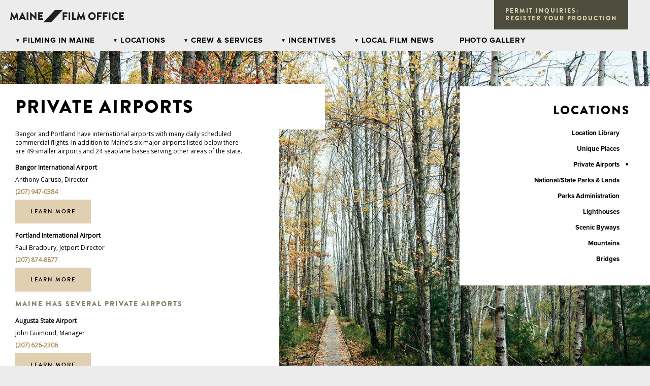

--- FILE ---
content_type: text/html; charset=UTF-8
request_url: https://filminmaine.com/private-airports/
body_size: 10396
content:

<!DOCTYPE html>
<html lang="en-US">
<head>
<meta charset="UTF-8" />
    <meta name="viewport" content="width=device-width">
<!--    <meta name="viewport" content="initial-scale=1.0">-->

<link rel="stylesheet" type="text/css" href="https://filminmaine.com/wp-content/themes/filminmaine/style.css" />
<!--<link rel="stylesheet" type="text/css" href="themes/blankslate/css/styles.css" />-->
    <link href='https://fonts.googleapis.com/css?family=Open+Sans:400,300' rel='stylesheet' type='text/css'>
    <script src="https://use.typekit.net/wbp6tiz.js"></script>
    <script>try{Typekit.load({ async: true });}catch(e){}</script>

    

    
		<!-- All in One SEO 4.1.7 -->
		<title>Private Airports | Maine Film</title>
		<meta name="description" content="Bangor and Portland have international airports with many daily scheduled commercial flights. In addition to Maine&#039;s six major airports listed below there are 49 smaller airports and 24 seaplane bases serving other areas of the state. BANGOR INTERNATIONAL AIRPORTAnthony Caruso, Director(207) 947-0384www.flybangor.com PORTLAND INTERNATIONAL JETPORTPaul Bradbury, Jetport Director(207) 874-8877www.portlandjetport.org Maine has several private airports Augusta" />
		<meta name="robots" content="max-image-preview:large" />
		<link rel="canonical" href="https://filminmaine.com/private-airports/" />
		<meta name="google" content="nositelinkssearchbox" />
		<script type="application/ld+json" class="aioseo-schema">
			{"@context":"https:\/\/schema.org","@graph":[{"@type":"WebSite","@id":"https:\/\/filminmaine.com\/#website","url":"https:\/\/filminmaine.com\/","name":"Maine Film","inLanguage":"en-US","publisher":{"@id":"https:\/\/filminmaine.com\/#organization"}},{"@type":"Organization","@id":"https:\/\/filminmaine.com\/#organization","name":"Maine Film","url":"https:\/\/filminmaine.com\/"},{"@type":"BreadcrumbList","@id":"https:\/\/filminmaine.com\/private-airports\/#breadcrumblist","itemListElement":[{"@type":"ListItem","@id":"https:\/\/filminmaine.com\/#listItem","position":1,"item":{"@type":"WebPage","@id":"https:\/\/filminmaine.com\/","name":"Home","description":"Welcome to the official site of Maine Film Office, your one-stop resource for television, film and media production across the state of Maine.","url":"https:\/\/filminmaine.com\/"},"nextItem":"https:\/\/filminmaine.com\/private-airports\/#listItem"},{"@type":"ListItem","@id":"https:\/\/filminmaine.com\/private-airports\/#listItem","position":2,"item":{"@type":"WebPage","@id":"https:\/\/filminmaine.com\/private-airports\/","name":"Private Airports","description":"Bangor and Portland have international airports with many daily scheduled commercial flights. In addition to Maine's six major airports listed below there are 49 smaller airports and 24 seaplane bases serving other areas of the state. BANGOR INTERNATIONAL AIRPORTAnthony Caruso, Director(207) 947-0384www.flybangor.com PORTLAND INTERNATIONAL JETPORTPaul Bradbury, Jetport Director(207) 874-8877www.portlandjetport.org Maine has several private airports Augusta","url":"https:\/\/filminmaine.com\/private-airports\/"},"previousItem":"https:\/\/filminmaine.com\/#listItem"}]},{"@type":"WebPage","@id":"https:\/\/filminmaine.com\/private-airports\/#webpage","url":"https:\/\/filminmaine.com\/private-airports\/","name":"Private Airports | Maine Film","description":"Bangor and Portland have international airports with many daily scheduled commercial flights. In addition to Maine's six major airports listed below there are 49 smaller airports and 24 seaplane bases serving other areas of the state. BANGOR INTERNATIONAL AIRPORTAnthony Caruso, Director(207) 947-0384www.flybangor.com PORTLAND INTERNATIONAL JETPORTPaul Bradbury, Jetport Director(207) 874-8877www.portlandjetport.org Maine has several private airports Augusta","inLanguage":"en-US","isPartOf":{"@id":"https:\/\/filminmaine.com\/#website"},"breadcrumb":{"@id":"https:\/\/filminmaine.com\/private-airports\/#breadcrumblist"},"datePublished":"2015-10-19T22:18:00+00:00","dateModified":"2024-07-26T19:35:52+00:00"}]}
		</script>
		<!-- All in One SEO -->

<link rel='dns-prefetch' href='//secure.gravatar.com' />
<link rel='dns-prefetch' href='//s.w.org' />
<link rel='dns-prefetch' href='//v0.wordpress.com' />
<link rel="alternate" type="application/rss+xml" title="Maine Film &raquo; Feed" href="https://filminmaine.com/feed/" />
<link rel="alternate" type="application/rss+xml" title="Maine Film &raquo; Comments Feed" href="https://filminmaine.com/comments/feed/" />
<script type="text/javascript">
window._wpemojiSettings = {"baseUrl":"https:\/\/s.w.org\/images\/core\/emoji\/13.1.0\/72x72\/","ext":".png","svgUrl":"https:\/\/s.w.org\/images\/core\/emoji\/13.1.0\/svg\/","svgExt":".svg","source":{"concatemoji":"https:\/\/filminmaine.com\/wp-includes\/js\/wp-emoji-release.min.js?ver=5.9.12"}};
/*! This file is auto-generated */
!function(e,a,t){var n,r,o,i=a.createElement("canvas"),p=i.getContext&&i.getContext("2d");function s(e,t){var a=String.fromCharCode;p.clearRect(0,0,i.width,i.height),p.fillText(a.apply(this,e),0,0);e=i.toDataURL();return p.clearRect(0,0,i.width,i.height),p.fillText(a.apply(this,t),0,0),e===i.toDataURL()}function c(e){var t=a.createElement("script");t.src=e,t.defer=t.type="text/javascript",a.getElementsByTagName("head")[0].appendChild(t)}for(o=Array("flag","emoji"),t.supports={everything:!0,everythingExceptFlag:!0},r=0;r<o.length;r++)t.supports[o[r]]=function(e){if(!p||!p.fillText)return!1;switch(p.textBaseline="top",p.font="600 32px Arial",e){case"flag":return s([127987,65039,8205,9895,65039],[127987,65039,8203,9895,65039])?!1:!s([55356,56826,55356,56819],[55356,56826,8203,55356,56819])&&!s([55356,57332,56128,56423,56128,56418,56128,56421,56128,56430,56128,56423,56128,56447],[55356,57332,8203,56128,56423,8203,56128,56418,8203,56128,56421,8203,56128,56430,8203,56128,56423,8203,56128,56447]);case"emoji":return!s([10084,65039,8205,55357,56613],[10084,65039,8203,55357,56613])}return!1}(o[r]),t.supports.everything=t.supports.everything&&t.supports[o[r]],"flag"!==o[r]&&(t.supports.everythingExceptFlag=t.supports.everythingExceptFlag&&t.supports[o[r]]);t.supports.everythingExceptFlag=t.supports.everythingExceptFlag&&!t.supports.flag,t.DOMReady=!1,t.readyCallback=function(){t.DOMReady=!0},t.supports.everything||(n=function(){t.readyCallback()},a.addEventListener?(a.addEventListener("DOMContentLoaded",n,!1),e.addEventListener("load",n,!1)):(e.attachEvent("onload",n),a.attachEvent("onreadystatechange",function(){"complete"===a.readyState&&t.readyCallback()})),(n=t.source||{}).concatemoji?c(n.concatemoji):n.wpemoji&&n.twemoji&&(c(n.twemoji),c(n.wpemoji)))}(window,document,window._wpemojiSettings);
</script>
<style type="text/css">
img.wp-smiley,
img.emoji {
	display: inline !important;
	border: none !important;
	box-shadow: none !important;
	height: 1em !important;
	width: 1em !important;
	margin: 0 0.07em !important;
	vertical-align: -0.1em !important;
	background: none !important;
	padding: 0 !important;
}
</style>
	<link rel='stylesheet' id='wp-block-library-css'  href='https://filminmaine.com/wp-includes/css/dist/block-library/style.min.css?ver=5.9.12' type='text/css' media='all' />
<style id='wp-block-library-inline-css' type='text/css'>
.has-text-align-justify{text-align:justify;}
</style>
<link rel='stylesheet' id='mediaelement-css'  href='https://filminmaine.com/wp-includes/js/mediaelement/mediaelementplayer-legacy.min.css?ver=4.2.16' type='text/css' media='all' />
<link rel='stylesheet' id='wp-mediaelement-css'  href='https://filminmaine.com/wp-includes/js/mediaelement/wp-mediaelement.min.css?ver=5.9.12' type='text/css' media='all' />
<style id='global-styles-inline-css' type='text/css'>
body{--wp--preset--color--black: #000000;--wp--preset--color--cyan-bluish-gray: #abb8c3;--wp--preset--color--white: #ffffff;--wp--preset--color--pale-pink: #f78da7;--wp--preset--color--vivid-red: #cf2e2e;--wp--preset--color--luminous-vivid-orange: #ff6900;--wp--preset--color--luminous-vivid-amber: #fcb900;--wp--preset--color--light-green-cyan: #7bdcb5;--wp--preset--color--vivid-green-cyan: #00d084;--wp--preset--color--pale-cyan-blue: #8ed1fc;--wp--preset--color--vivid-cyan-blue: #0693e3;--wp--preset--color--vivid-purple: #9b51e0;--wp--preset--gradient--vivid-cyan-blue-to-vivid-purple: linear-gradient(135deg,rgba(6,147,227,1) 0%,rgb(155,81,224) 100%);--wp--preset--gradient--light-green-cyan-to-vivid-green-cyan: linear-gradient(135deg,rgb(122,220,180) 0%,rgb(0,208,130) 100%);--wp--preset--gradient--luminous-vivid-amber-to-luminous-vivid-orange: linear-gradient(135deg,rgba(252,185,0,1) 0%,rgba(255,105,0,1) 100%);--wp--preset--gradient--luminous-vivid-orange-to-vivid-red: linear-gradient(135deg,rgba(255,105,0,1) 0%,rgb(207,46,46) 100%);--wp--preset--gradient--very-light-gray-to-cyan-bluish-gray: linear-gradient(135deg,rgb(238,238,238) 0%,rgb(169,184,195) 100%);--wp--preset--gradient--cool-to-warm-spectrum: linear-gradient(135deg,rgb(74,234,220) 0%,rgb(151,120,209) 20%,rgb(207,42,186) 40%,rgb(238,44,130) 60%,rgb(251,105,98) 80%,rgb(254,248,76) 100%);--wp--preset--gradient--blush-light-purple: linear-gradient(135deg,rgb(255,206,236) 0%,rgb(152,150,240) 100%);--wp--preset--gradient--blush-bordeaux: linear-gradient(135deg,rgb(254,205,165) 0%,rgb(254,45,45) 50%,rgb(107,0,62) 100%);--wp--preset--gradient--luminous-dusk: linear-gradient(135deg,rgb(255,203,112) 0%,rgb(199,81,192) 50%,rgb(65,88,208) 100%);--wp--preset--gradient--pale-ocean: linear-gradient(135deg,rgb(255,245,203) 0%,rgb(182,227,212) 50%,rgb(51,167,181) 100%);--wp--preset--gradient--electric-grass: linear-gradient(135deg,rgb(202,248,128) 0%,rgb(113,206,126) 100%);--wp--preset--gradient--midnight: linear-gradient(135deg,rgb(2,3,129) 0%,rgb(40,116,252) 100%);--wp--preset--duotone--dark-grayscale: url('#wp-duotone-dark-grayscale');--wp--preset--duotone--grayscale: url('#wp-duotone-grayscale');--wp--preset--duotone--purple-yellow: url('#wp-duotone-purple-yellow');--wp--preset--duotone--blue-red: url('#wp-duotone-blue-red');--wp--preset--duotone--midnight: url('#wp-duotone-midnight');--wp--preset--duotone--magenta-yellow: url('#wp-duotone-magenta-yellow');--wp--preset--duotone--purple-green: url('#wp-duotone-purple-green');--wp--preset--duotone--blue-orange: url('#wp-duotone-blue-orange');--wp--preset--font-size--small: 13px;--wp--preset--font-size--medium: 20px;--wp--preset--font-size--large: 36px;--wp--preset--font-size--x-large: 42px;}.has-black-color{color: var(--wp--preset--color--black) !important;}.has-cyan-bluish-gray-color{color: var(--wp--preset--color--cyan-bluish-gray) !important;}.has-white-color{color: var(--wp--preset--color--white) !important;}.has-pale-pink-color{color: var(--wp--preset--color--pale-pink) !important;}.has-vivid-red-color{color: var(--wp--preset--color--vivid-red) !important;}.has-luminous-vivid-orange-color{color: var(--wp--preset--color--luminous-vivid-orange) !important;}.has-luminous-vivid-amber-color{color: var(--wp--preset--color--luminous-vivid-amber) !important;}.has-light-green-cyan-color{color: var(--wp--preset--color--light-green-cyan) !important;}.has-vivid-green-cyan-color{color: var(--wp--preset--color--vivid-green-cyan) !important;}.has-pale-cyan-blue-color{color: var(--wp--preset--color--pale-cyan-blue) !important;}.has-vivid-cyan-blue-color{color: var(--wp--preset--color--vivid-cyan-blue) !important;}.has-vivid-purple-color{color: var(--wp--preset--color--vivid-purple) !important;}.has-black-background-color{background-color: var(--wp--preset--color--black) !important;}.has-cyan-bluish-gray-background-color{background-color: var(--wp--preset--color--cyan-bluish-gray) !important;}.has-white-background-color{background-color: var(--wp--preset--color--white) !important;}.has-pale-pink-background-color{background-color: var(--wp--preset--color--pale-pink) !important;}.has-vivid-red-background-color{background-color: var(--wp--preset--color--vivid-red) !important;}.has-luminous-vivid-orange-background-color{background-color: var(--wp--preset--color--luminous-vivid-orange) !important;}.has-luminous-vivid-amber-background-color{background-color: var(--wp--preset--color--luminous-vivid-amber) !important;}.has-light-green-cyan-background-color{background-color: var(--wp--preset--color--light-green-cyan) !important;}.has-vivid-green-cyan-background-color{background-color: var(--wp--preset--color--vivid-green-cyan) !important;}.has-pale-cyan-blue-background-color{background-color: var(--wp--preset--color--pale-cyan-blue) !important;}.has-vivid-cyan-blue-background-color{background-color: var(--wp--preset--color--vivid-cyan-blue) !important;}.has-vivid-purple-background-color{background-color: var(--wp--preset--color--vivid-purple) !important;}.has-black-border-color{border-color: var(--wp--preset--color--black) !important;}.has-cyan-bluish-gray-border-color{border-color: var(--wp--preset--color--cyan-bluish-gray) !important;}.has-white-border-color{border-color: var(--wp--preset--color--white) !important;}.has-pale-pink-border-color{border-color: var(--wp--preset--color--pale-pink) !important;}.has-vivid-red-border-color{border-color: var(--wp--preset--color--vivid-red) !important;}.has-luminous-vivid-orange-border-color{border-color: var(--wp--preset--color--luminous-vivid-orange) !important;}.has-luminous-vivid-amber-border-color{border-color: var(--wp--preset--color--luminous-vivid-amber) !important;}.has-light-green-cyan-border-color{border-color: var(--wp--preset--color--light-green-cyan) !important;}.has-vivid-green-cyan-border-color{border-color: var(--wp--preset--color--vivid-green-cyan) !important;}.has-pale-cyan-blue-border-color{border-color: var(--wp--preset--color--pale-cyan-blue) !important;}.has-vivid-cyan-blue-border-color{border-color: var(--wp--preset--color--vivid-cyan-blue) !important;}.has-vivid-purple-border-color{border-color: var(--wp--preset--color--vivid-purple) !important;}.has-vivid-cyan-blue-to-vivid-purple-gradient-background{background: var(--wp--preset--gradient--vivid-cyan-blue-to-vivid-purple) !important;}.has-light-green-cyan-to-vivid-green-cyan-gradient-background{background: var(--wp--preset--gradient--light-green-cyan-to-vivid-green-cyan) !important;}.has-luminous-vivid-amber-to-luminous-vivid-orange-gradient-background{background: var(--wp--preset--gradient--luminous-vivid-amber-to-luminous-vivid-orange) !important;}.has-luminous-vivid-orange-to-vivid-red-gradient-background{background: var(--wp--preset--gradient--luminous-vivid-orange-to-vivid-red) !important;}.has-very-light-gray-to-cyan-bluish-gray-gradient-background{background: var(--wp--preset--gradient--very-light-gray-to-cyan-bluish-gray) !important;}.has-cool-to-warm-spectrum-gradient-background{background: var(--wp--preset--gradient--cool-to-warm-spectrum) !important;}.has-blush-light-purple-gradient-background{background: var(--wp--preset--gradient--blush-light-purple) !important;}.has-blush-bordeaux-gradient-background{background: var(--wp--preset--gradient--blush-bordeaux) !important;}.has-luminous-dusk-gradient-background{background: var(--wp--preset--gradient--luminous-dusk) !important;}.has-pale-ocean-gradient-background{background: var(--wp--preset--gradient--pale-ocean) !important;}.has-electric-grass-gradient-background{background: var(--wp--preset--gradient--electric-grass) !important;}.has-midnight-gradient-background{background: var(--wp--preset--gradient--midnight) !important;}.has-small-font-size{font-size: var(--wp--preset--font-size--small) !important;}.has-medium-font-size{font-size: var(--wp--preset--font-size--medium) !important;}.has-large-font-size{font-size: var(--wp--preset--font-size--large) !important;}.has-x-large-font-size{font-size: var(--wp--preset--font-size--x-large) !important;}
</style>
<link rel='stylesheet' id='responsive-lightbox-prettyphoto-css'  href='https://filminmaine.com/wp-content/plugins/responsive-lightbox/assets/prettyphoto/prettyPhoto.min.css?ver=2.3.4' type='text/css' media='all' />
<link rel='stylesheet' id='bb-taps-editor-style-shared-css'  href='https://filminmaine.com/wp-content/themes/filminmaine/editor-style-shared.css?ver=5.9.12' type='text/css' media='all' />
<link rel='stylesheet' id='main-styles-css'  href='https://filminmaine.com/wp-content/themes/filminmaine/css/styles.css?ver=1.2.0' type='text/css' media='all' />
<link rel='stylesheet' id='venobox-styles-css'  href='https://filminmaine.com/wp-content/themes/filminmaine/css/venobox.css?ver=5.9.12' type='text/css' media='all' />
<link rel='stylesheet' id='slick-styles-css'  href='https://filminmaine.com/wp-content/themes/filminmaine/css/slick.css?ver=5.9.12' type='text/css' media='all' />
<link rel='stylesheet' id='slick-theme-styles-css'  href='https://filminmaine.com/wp-content/themes/filminmaine/css/slick-theme.css?ver=5.9.12' type='text/css' media='all' />
<link rel='stylesheet' id='reel-scoutstyles-css'  href='https://filminmaine.com/wp-content/themes/filminmaine/css/reel-scout.css?ver=5.9.12' type='text/css' media='all' />
<link rel='stylesheet' id='main-nav-css'  href='https://filminmaine.com/wp-content/themes/filminmaine/css/main-nav.css?ver=5.9.12' type='text/css' media='all' />
<link rel='stylesheet' id='jetpack_css-css'  href='https://filminmaine.com/wp-content/plugins/jetpack/css/jetpack.css?ver=10.6.2' type='text/css' media='all' />
<script type='text/javascript' src='https://filminmaine.com/wp-includes/js/jquery/jquery.min.js?ver=3.6.0' id='jquery-core-js'></script>
<script type='text/javascript' src='https://filminmaine.com/wp-includes/js/jquery/jquery-migrate.min.js?ver=3.3.2' id='jquery-migrate-js'></script>
<script type='text/javascript' src='https://filminmaine.com/wp-content/plugins/responsive-lightbox/assets/infinitescroll/infinite-scroll.pkgd.min.js?ver=5.9.12' id='responsive-lightbox-infinite-scroll-js'></script>
<link rel="https://api.w.org/" href="https://filminmaine.com/wp-json/" /><link rel="alternate" type="application/json" href="https://filminmaine.com/wp-json/wp/v2/pages/186" /><link rel="EditURI" type="application/rsd+xml" title="RSD" href="https://filminmaine.com/xmlrpc.php?rsd" />
<link rel="wlwmanifest" type="application/wlwmanifest+xml" href="https://filminmaine.com/wp-includes/wlwmanifest.xml" /> 
<link rel='shortlink' href='https://wp.me/PaAdFo-30' />
<link rel="alternate" type="application/json+oembed" href="https://filminmaine.com/wp-json/oembed/1.0/embed?url=https%3A%2F%2Ffilminmaine.com%2Fprivate-airports%2F" />
<link rel="alternate" type="text/xml+oembed" href="https://filminmaine.com/wp-json/oembed/1.0/embed?url=https%3A%2F%2Ffilminmaine.com%2Fprivate-airports%2F&#038;format=xml" />
<script>(function (window) {
    console.log('Loading marker.io plugin...');

    if (window.__Marker || window !== window.top) { return; }
    window.__Marker = {};

    window.markerConfig = {
      project: '65205e7b89f641a74683335c',
      source: 'wordpress',
      
    };

    const script = document.createElement('script');
    script.async = 1;
    script.src = 'https://edge.marker.io/latest/shim.js';
    document.head.appendChild(script);
  })(window);</script><style type='text/css'>img#wpstats{display:none}</style>
	<style type="text/css" id="wp-custom-css">.more-link {
    display:block;
		margin-bottom: 20px;
}

.update-nav a.red {
    color: red;
	background-color: transparent;
	margin-right: 120px;
	display: none;	
	font-weight: bold;
	    letter-spacing: 2px;
    font-family: "brandon-grotesque",sans-serif;
    font-weight: 900;
}
.right-nav {
	display: flex;
	justify-content: center;
	align-items: center;
}

@media screen and (min-width: 768px) {
.update-nav a.red {
    display: block;
}
}

@media screen and (min-width: 1024px) {
.update-nav a.red {
	margin-right: 50px;
}
}</style>
    <style type="text/css" id="custom-background-css-override">
        .main-top {
            background-image: url('https://filminmaine.com/wp-content/uploads/2015/11/BVK_FALL_2014-6034.jpg');
        }
    </style>

</head>
<body class="page-template page-template-page-airports page-template-page-airports-php page page-id-186">
<!-- Google Tag Manager -->
<noscript><iframe src="//www.googletagmanager.com/ns.html?id=GTM-MWJDC2"
                  height="0" width="0" style="display:none;visibility:hidden"></iframe></noscript>
<script>(function(w,d,s,l,i){w[l]=w[l]||[];w[l].push({'gtm.start':
        new Date().getTime(),event:'gtm.js'});var f=d.getElementsByTagName(s)[0],
        j=d.createElement(s),dl=l!='dataLayer'?'&l='+l:'';j.async=true;j.src=
        '//www.googletagmanager.com/gtm.js?id='+i+dl;f.parentNode.insertBefore(j,f);
    })(window,document,'script','dataLayer','GTM-MWJDC2');</script>
<!-- End Google Tag Manager -->
<header>

    <div class="header-wrapper">
        <a class="logo" href="https://filminmaine.com">
            <img src="https://filminmaine.com/wp-content/themes/filminmaine/img/mof-logo.png">
        </a>
		<div class="right right-nav">
        <!--<div class="update-nav ">
			<a href="https://filminmaine.com/coronavirus-update/" class="uppercase red">Coronavirus Update</a>
        </div>-->
        <div class="register-nav ">
            <a href="https://stateofmaine.my.site.com/DECDMAINE/s/funding-program/a0182000000ZVYVAA4/register-your-production" target="_blank" class="uppercase" style="text-align: left;">Permit Inquiries: <br> register your production</a>
        </div>
		</div>
        <div id="hamburger" class="hamburger">
            <span>Menu</span>
            <span></span>
            <span></span>
        </div>
        <nav id="site-navigation" class="main-nav">
            <div class="menu-main-mobile-menu-container"><ul id="menu-main-mobile-menu" class="main-menu"><li id="menu-item-29" class="menu-item menu-item-type-post_type menu-item-object-page menu-item-has-children menu-item-29"><a href="https://filminmaine.com/filming-in-maine/">Filming In Maine</a>
<ul class="sub-menu">
	<li id="menu-item-160" class="menu-item menu-item-type-post_type menu-item-object-page menu-item-160"><a href="https://filminmaine.com/filming-in-maine/">Filming In Maine</a></li>
	<li id="menu-item-1275" class="menu-item menu-item-type-post_type menu-item-object-page menu-item-1275"><a href="https://filminmaine.com/about-maine-film-office/">About the Maine Film Office</a></li>
	<li id="menu-item-408" class="menu-item menu-item-type-post_type menu-item-object-page menu-item-408"><a href="https://filminmaine.com/testimonials/">Testimonials</a></li>
	<li id="menu-item-234" class="menu-item menu-item-type-post_type menu-item-object-page menu-item-234"><a href="https://filminmaine.com/permits-procedures/">PERMITS AND PROCEDURES</a></li>
	<li id="menu-item-233" class="menu-item menu-item-type-post_type menu-item-object-page menu-item-233"><a href="https://filminmaine.com/local-film-friendly-resources/">Local Film Friendly Resources</a></li>
	<li id="menu-item-232" class="menu-item menu-item-type-post_type menu-item-object-page menu-item-232"><a href="https://filminmaine.com/doing-business/">Doing Business in Maine</a></li>
	<li id="menu-item-231" class="menu-item menu-item-type-post_type menu-item-object-page menu-item-231"><a href="https://filminmaine.com/getting-here/">Getting Here &#038; Getting Around</a></li>
	<li id="menu-item-230" class="menu-item menu-item-type-post_type menu-item-object-page menu-item-230"><a href="https://filminmaine.com/weather/">Weather, Seasons, Sunrise &#038; Sunset</a></li>
	<li id="menu-item-253" class="hide menu-item menu-item-type-post_type menu-item-object-page menu-item-253"><a href="https://filminmaine.com/filming-green/">Filming Green</a></li>
	<li id="menu-item-614" class="menu-item menu-item-type-post_type menu-item-object-page menu-item-614"><a href="https://filminmaine.com/photo-gallery/">Photo Gallery</a></li>
	<li id="menu-item-2630" class="menu-item menu-item-type-post_type menu-item-object-page menu-item-2630"><a href="https://filminmaine.com/2613-2/">Reports</a></li>
</ul>
</li>
<li id="menu-item-110" class="menu-item menu-item-type-post_type menu-item-object-page current-menu-ancestor current-menu-parent current_page_parent current_page_ancestor menu-item-has-children menu-item-110"><a href="https://filminmaine.com/location-library/">Locations</a>
<ul class="sub-menu">
	<li id="menu-item-1346" class="menu-item menu-item-type-custom menu-item-object-custom menu-item-1346"><a target="_blank" rel="noopener" href="https://me.reel-scout.com/loc.aspx">Location Library</a></li>
	<li id="menu-item-1347" class="menu-item menu-item-type-custom menu-item-object-custom menu-item-1347"><a target="_blank" rel="noopener" href="http://filminmaine.com/wp-content/uploads/2020/06/2020_04_23_MFO_Unique-Places.pdf">Unique Places</a></li>
	<li id="menu-item-206" class="menu-item menu-item-type-post_type menu-item-object-page current-menu-item page_item page-item-186 current_page_item menu-item-206"><a href="https://filminmaine.com/private-airports/" aria-current="page">Private Airports</a></li>
	<li id="menu-item-205" class="menu-item menu-item-type-post_type menu-item-object-page menu-item-205"><a href="https://filminmaine.com/parks-and-lands/">National/State Parks &#038; Lands</a></li>
	<li id="menu-item-829" class="menu-item menu-item-type-post_type menu-item-object-page menu-item-829"><a href="https://filminmaine.com/parks-administration/">Parks Administration</a></li>
	<li id="menu-item-204" class="hide menu-item menu-item-type-post_type menu-item-object-page menu-item-204"><a href="https://filminmaine.com/coastal-fishing-towns/">Coastal Fishing Towns</a></li>
	<li id="menu-item-203" class="menu-item menu-item-type-post_type menu-item-object-page menu-item-203"><a href="https://filminmaine.com/lighthouses/">Lighthouses</a></li>
	<li id="menu-item-202" class="menu-item menu-item-type-post_type menu-item-object-page menu-item-202"><a href="https://filminmaine.com/scenic-byways/">Scenic Byways</a></li>
	<li id="menu-item-201" class="menu-item menu-item-type-post_type menu-item-object-page menu-item-201"><a href="https://filminmaine.com/mountains/">Mountains</a></li>
	<li id="menu-item-200" class="hide menu-item menu-item-type-post_type menu-item-object-page menu-item-200"><a href="https://filminmaine.com/lakes-ponds/">Lakes &#038; Ponds</a></li>
	<li id="menu-item-162" class="menu-item menu-item-type-post_type menu-item-object-page menu-item-162"><a href="https://filminmaine.com/bridges/">Bridges</a></li>
</ul>
</li>
<li id="menu-item-27" class="menu-item menu-item-type-post_type menu-item-object-page menu-item-has-children menu-item-27"><a href="https://filminmaine.com/crew-services/">Crew &#038; Services</a>
<ul class="sub-menu">
	<li id="menu-item-166" class="menu-item menu-item-type-post_type menu-item-object-page menu-item-166"><a href="https://filminmaine.com/crew-services/">Crew &#038; Services</a></li>
</ul>
</li>
<li id="menu-item-282" class="menu-item menu-item-type-post_type menu-item-object-page menu-item-has-children menu-item-282"><a href="https://filminmaine.com/incentives/">Incentives</a>
<ul class="sub-menu">
	<li id="menu-item-283" class="menu-item menu-item-type-post_type menu-item-object-page menu-item-283"><a href="https://filminmaine.com/incentives/">Incentives</a></li>
	<li id="menu-item-311" class="hide menu-item menu-item-type-post_type menu-item-object-page menu-item-311"><a href="https://filminmaine.com/filing-process/">Filing Process</a></li>
	<li id="menu-item-310" class="hide menu-item menu-item-type-post_type menu-item-object-page menu-item-310"><a href="https://filminmaine.com/apply-for-incentives/">Apply for Incentives</a></li>
	<li id="menu-item-309" class="hide menu-item menu-item-type-post_type menu-item-object-page menu-item-309"><a href="https://filminmaine.com/claiming-the-incentive/">Claiming The Incentive</a></li>
	<li id="menu-item-308" class="hide menu-item menu-item-type-post_type menu-item-object-page menu-item-308"><a href="https://filminmaine.com/?page_id=294">Long Term Lodging</a></li>
	<li id="menu-item-307" class="hide menu-item menu-item-type-post_type menu-item-object-page menu-item-307"><a href="https://filminmaine.com/fuel/">Fuel</a></li>
	<li id="menu-item-306" class="hide menu-item menu-item-type-post_type menu-item-object-page menu-item-306"><a href="https://filminmaine.com/legislation/">Legislation</a></li>
</ul>
</li>
<li id="menu-item-28" class="menu-item menu-item-type-post_type menu-item-object-page menu-item-has-children menu-item-28"><a href="https://filminmaine.com/film-news/">Local Film News</a>
<ul class="sub-menu">
	<li id="menu-item-164" class="menu-item menu-item-type-post_type menu-item-object-page menu-item-164"><a href="https://filminmaine.com/film-news/">Local Film News</a></li>
	<li id="menu-item-340" class="menu-item menu-item-type-post_type menu-item-object-page menu-item-340"><a href="https://filminmaine.com/list-your-business/">List Your Business</a></li>
	<li id="menu-item-339" class="menu-item menu-item-type-post_type menu-item-object-page menu-item-339"><a href="https://filminmaine.com/list-your-property/">List Your Property</a></li>
	<li id="menu-item-338" class="menu-item menu-item-type-post_type menu-item-object-page menu-item-338"><a href="https://filminmaine.com/films-made-in-maine/">Films Made In Maine</a></li>
	<li id="menu-item-337" class="hide menu-item menu-item-type-post_type menu-item-object-page menu-item-337"><a href="https://filminmaine.com/current-productions/">Current Productions</a></li>
	<li id="menu-item-336" class="hide menu-item menu-item-type-post_type menu-item-object-page menu-item-336"><a href="https://filminmaine.com/crew-casting-calls/">Crew &#038; Casting Calls</a></li>
	<li id="menu-item-335" class="hide menu-item menu-item-type-post_type menu-item-object-page menu-item-335"><a href="https://filminmaine.com/industry-events/">Industry Events</a></li>
	<li id="menu-item-334" class="menu-item menu-item-type-post_type menu-item-object-page menu-item-334"><a href="https://filminmaine.com/industry-resources/">Industry Resources</a></li>
	<li id="menu-item-1019" class="menu-item menu-item-type-post_type menu-item-object-page menu-item-1019"><a href="https://filminmaine.com/film-commission/">Film Commission</a></li>
	<li id="menu-item-161" class="menu-item menu-item-type-post_type menu-item-object-page menu-item-161"><a href="https://filminmaine.com/film-festivals/">Film Festivals</a></li>
</ul>
</li>
<li id="menu-item-630" class="menu-item menu-item-type-post_type menu-item-object-page menu-item-630"><a href="https://filminmaine.com/photo-gallery/">Photo Gallery</a></li>
</ul></div>        </nav>
        <script>
            window.addEventListener('DOMContentLoaded', () => {
                document.addEventListener('click', function(evt) {
                    let self = evt.target;
                    
                    if ( self.parentNode.classList.contains('menu-item-has-children') === false ) { return; }
                    evt.preventDefault();

                    if ( document.documentElement.clientWidth >= 1024 ) { return; }

                    let oldLink = document.querySelector('.menu-item-has-children.expanded');
                    if ( null !== oldLink ) { oldLink.classList.remove('expanded'); }
                    if ( oldLink == self.parentNode ) { return; }

                    self.parentNode.classList.toggle('expanded');
                });
                document.getElementById('hamburger').addEventListener('click', function(evt) {
                    document.getElementById('site-navigation').classList.toggle('expanded');
                    evt.target.classList.toggle('active');
                });
            });
        </script>
    </div>
</header><article id="post-186" class="post-186 page type-page status-publish hentry">
    <div id="nav_menu-4" class="widget-container widget_nav_menu"><h3 class="widget-title">Locations</h3><div class="menu-location-page-sidebar-container"><ul id="menu-location-page-sidebar" class="menu"><li id="menu-item-1349" class="menu-item menu-item-type-custom menu-item-object-custom menu-item-1349"><a target="_blank" rel="noopener" href="https://me.reel-scout.com/loc.aspx">Location Library</a></li>
<li id="menu-item-1348" class="menu-item menu-item-type-custom menu-item-object-custom menu-item-1348"><a target="_blank" rel="noopener" href="http://filminmaine.com/wp-content/uploads/2020/06/2020_04_23_MFO_Unique-Places.pdf">Unique Places</a></li>
<li id="menu-item-213" class="menu-item menu-item-type-post_type menu-item-object-page current-menu-item page_item page-item-186 current_page_item menu-item-213"><a href="https://filminmaine.com/private-airports/" aria-current="page">Private Airports</a></li>
<li id="menu-item-212" class="menu-item menu-item-type-post_type menu-item-object-page menu-item-212"><a href="https://filminmaine.com/parks-and-lands/">National/State Parks &#038; Lands</a></li>
<li id="menu-item-830" class="menu-item menu-item-type-post_type menu-item-object-page menu-item-830"><a href="https://filminmaine.com/parks-administration/">Parks Administration</a></li>
<li id="menu-item-211" class="hide menu-item menu-item-type-post_type menu-item-object-page menu-item-211"><a href="https://filminmaine.com/coastal-fishing-towns/">Coastal Fishing Towns</a></li>
<li id="menu-item-210" class="menu-item menu-item-type-post_type menu-item-object-page menu-item-210"><a href="https://filminmaine.com/lighthouses/">Lighthouses</a></li>
<li id="menu-item-209" class="menu-item menu-item-type-post_type menu-item-object-page menu-item-209"><a href="https://filminmaine.com/scenic-byways/">Scenic Byways</a></li>
<li id="menu-item-208" class="menu-item menu-item-type-post_type menu-item-object-page menu-item-208"><a href="https://filminmaine.com/mountains/">Mountains</a></li>
<li id="menu-item-207" class="hide menu-item menu-item-type-post_type menu-item-object-page menu-item-207"><a href="https://filminmaine.com/lakes-ponds/">Lakes &#038; Ponds</a></li>
<li id="menu-item-64" class="bridges menu-item menu-item-type-post_type menu-item-object-page menu-item-64"><a href="https://filminmaine.com/bridges/">Bridges</a></li>
</ul></div></div><section class="entry-content">
    <div class="content-container main-top airports" data-type="background" data-speed="35">
        <h1 class="left">Private Airports</h1>
        <div class="main-content-block left clear">
<!--            <h2 class="left clear subhead">ADDITIONAL COPY TBD</h2>-->
<!--            -->
                
                                             

                        

                                        <ul class="no-bullets">
                                                                <li><p>Bangor and Portland have international airports with many daily scheduled commercial flights. In addition to Maine’s six major airports listed below there are 49 smaller airports and 24 seaplane bases serving other areas of the state.</p>
</li>
                            
                            
                                                        </ul>
                        

                                        <ul class="no-bullets">
                                                                    <li><strong>Bangor International Airport</strong></li>
                                                                <li><p>Anthony Caruso, Director</p>
</li>
                            
                                                            <li class="tel"><a href="tel:+12079470384">(207) 947-0384</a></li>
                                <li><a href="http://www.flybangor.com/" class="tan-button no-top" target="_blank">learn more</a></li>
                                                            </ul>
                        

                                        <ul class="no-bullets">
                                                                    <li><strong>Portland International Airport</strong></li>
                                                                <li><p>Paul Bradbury, Jetport Director</p>
</li>
                            
                                                            <li class="tel"><a href="tel:+12078748877">(207) 874-8877</a></li>
                                <li><a href="http://www.portlandjetport.org/" class="tan-button no-top" target="_blank">learn more</a></li>
                                                            </ul>
                        
                    
                                    
                                                                         <h2 class="subhead">MAINE HAS SEVERAL PRIVATE AIRPORTS</h2>
                        

                        

                                        <ul class="no-bullets">
                                                                    <li><strong>Augusta State Airport</strong></li>
                                                                <li><p>John Guimond, Manager</p>
</li>
                            
                                                            <li class="tel"><a href="tel:+12076262306">(207) 626-2306</a></li>
                                <li><a href="https://www.augustamaine.gov/airport" class="tan-button no-top" target="_blank">learn more</a></li>
                                                            </ul>
                        

                                        <ul class="no-bullets">
                                                                    <li><strong>Auburn-Lewiston Municipal Airport</strong></li>
                                                                <li><p>Rick Lanman, Airport Manager</p>
</li>
                            
                                                            <li class="tel"><a href="tel:+12077860631">(207) 786-0631</a></li>
                                <li><a href="https://flytomaine.com/" class="tan-button no-top" target="_blank">learn more</a></li>
                                                            </ul>
                        

                                        <ul class="no-bullets">
                                                                    <li><strong>Maine Instrument Flight (fixed base operator)</strong></li>
                                                                <li><p>John Wagner</p>
</li>
                            
                                                            <li class="tel"><a href="tel:+18886433597">(888) 643-3597</a></li>
                                <li><a href="http://www.maineinstrumentflight.com/" class="tan-button no-top" target="_blank">learn more</a></li>
                                                            </ul>
                        

                                        <ul class="no-bullets">
                                                                    <li><strong>Hancock County-Bar Harbor Airport</strong></li>
                                                                <li><p>Allison Rogers, Airport Manager</p>
</li>
                            
                                                            <li class="tel"><a href="tel:+12076677329">(207) 667-7329</a></li>
                                <li><a href="http://www.bhbairport.com/" class="tan-button no-top" target="_blank">learn more</a></li>
                                                            </ul>
                        

                                        <ul class="no-bullets">
                                                                    <li><strong>Columbia Air Services (fixed base operator)</strong></li>
                                                                <li><p>Leroy Muise, Manager</p>
</li>
                            
                                                            <li class="tel"><a href="tel:+12076675534">(207) 667-5534</a></li>
                                <li><a href="http://www.columbiaairservices.com/" class="tan-button no-top" target="_blank">learn more</a></li>
                                                            </ul>
                        

                                        <ul class="no-bullets">
                                                                    <li><strong>Northern Aroostook Regional Airport (Frenchville)</strong></li>
                                                                <li><p>David Fernald, Manager</p>
</li>
                            
                                                            <li class="tel"><a href="tel:+12075436300">(207) 543-6300</a></li>
                                <li><a href="https://kfve.us/ " class="tan-button no-top" target="_blank">learn more</a></li>
                                                            </ul>
                        

                                        <ul class="no-bullets">
                                                                    <li><strong>Knox County Regional Airport (Rockland)</strong></li>
                                                                <li><p>Jeff Northgraves, Manager</p>
</li>
                            
                                                            <li class="tel"><a href="tel:+12075944131">(207) 594-4131</a></li>
                                <li><a href="https://www.knoxcountymaine.gov/county_departments/knox_county_regional_airport/index.php" class="tan-button no-top" target="_blank">learn more</a></li>
                                                            </ul>
                        

                                        <ul class="no-bullets">
                                                                    <li><strong>Northern Maine Regional Airport (Presque Isle)</strong></li>
                                                                <li><p>Scott Wardwell, Airport Director</p>
</li>
                            
                                                            <li class="tel"><a href="tel:+12077642550">(207) 764-2550</a></li>
                                <li><a href="https://www.flypresqueisle.com/" class="tan-button no-top" target="_blank">learn more</a></li>
                                                            </ul>
                        
                    
                                            </div>
    </div>
</section>
</article>
<section id="comments">
</section></section>
<div class="clear"></div>
</div>

<section class="home-articles">
    <article class="library">
        <div class="single-item">
                            <div>
                    <h2 class="truncate"><span>"We have been fortunate to have made two movies in Maine — The Way We Get By and Beneath The Harvest Sky.” Maine is a very special state in that there are so many options for locations. Given its size, you can travel to northern Maine, southern Maine, all along the coast, and tell a number of different stories in totally unique worlds with each film having very distinctive looks. The abundance of locations combined with the incredible generosity of the people and communities, make filmmaking in Maine a pure joy. We would not be filmmakers today without the support from the people of Maine and we will be forever grateful."</span></h2>
                    <p>- Gita Pullapilly and Aron Gaudet, The Way We Get By and Beneath the Harvest Sky</p>
                    <a href="https://filminmaine.com/testimonials/" class="button">See all testimonials</a>
                                    </div>
                                            <div>
                    <h2 class="truncate"><span>"Filming in Maine was a dream, simply because of the people. We came to Maine and found enthusiasm and friendliness. People wanted to help out any way they could and were excited to be a part of something. That sort of thing doesn’t happen in Los Angeles or New York or even Georgia. It’s really beautiful for people to come together to support a large artistic project like this."</span></h2>
                    <p>- James Khanlarian, Director, The Ghost Trap</p>
                    <a href="https://filminmaine.com/testimonials/" class="button">See all testimonials</a>
                                    </div>
                                    </div>

<!--        <div id='right_scroll'><<<</div>-->
    </article>
    <article class="production">
            </article>
    <article class="contact">
                    <h2><a href="https://filminmaine.com/contact/">Contact Us</a></h2>
            <a href="https://filminmaine.com/contact/" class="arrow"><img src="https://filminmaine.com/wp-content/themes/filminmaine/img/right-black.png"></a>
            <p><strong>PHONE</strong>&nbsp; <a href="tel:+207-624-7483"> 207-624-7483</a></p>
            <p><strong>EMAIL</strong>&nbsp; <a href="mailto:film@maine.gov">film@maine.gov</a></p>
            <a href="https://filminmaine.com/e-newsletter/" class="button">subscribe to e-newsletter</a>
            <span class="social-buttons">
                <a href="https://www.facebook.com/MaineFilmOffice/timeline/" class="button social fb" target="_blank"></a>
                <a href="https://twitter.com/MaineFilmOffice" class="button social tw" target="_blank"></a>
            </span>
                        </article>

</section>
<div class="stripes"></div>
<footer role="contentinfo">
    <ul id="menu-footer-nav" class="menu"><li id="menu-item-2767" class="menu-item menu-item-type-custom menu-item-object-custom menu-item-2767"><a target="_blank" rel="noopener" href="https://stateofmaine.my.site.com/DECDMAINE/s/funding-program/a0182000000ZVYVAA4/register-your-production">Permit Inquiries: Register Your Production</a></li>
<li id="menu-item-42" class="menu-item menu-item-type-custom menu-item-object-custom menu-item-42"><a href="http://www.maine.gov/">Maine.gov</a></li>
<li id="menu-item-41" class="menu-item menu-item-type-custom menu-item-object-custom menu-item-41"><a href="http://visitmaine.com/">VisitMaine.com</a></li>
<li id="menu-item-520" class="menu-item menu-item-type-custom menu-item-object-custom menu-item-520"><a href="http://filminmaine.com/wp-admin/">Login</a></li>
</ul>    <small>Copyright 2026 © Maine Film Office. All rights reserved.</small>
    <a href="http://www.maine.gov/decd/ " target="_blank" class="logo-link"><img src="https://filminmaine.com/wp-content/themes/filminmaine/img/ME-logo.png"></a>
</footer>

</div>
<script type='text/javascript' src='https://filminmaine.com/wp-content/plugins/responsive-lightbox/assets/prettyphoto/jquery.prettyPhoto.min.js?ver=2.3.4' id='responsive-lightbox-prettyphoto-js'></script>
<script type='text/javascript' src='https://filminmaine.com/wp-includes/js/underscore.min.js?ver=1.13.1' id='underscore-js'></script>
<script type='text/javascript' id='responsive-lightbox-js-extra'>
/* <![CDATA[ */
var rlArgs = {"script":"prettyphoto","selector":"lightbox","customEvents":"","activeGalleries":"1","animationSpeed":"normal","slideshow":"0","slideshowDelay":"5000","slideshowAutoplay":"0","opacity":"0.75","showTitle":"1","allowResize":"1","allowExpand":"1","width":"1080","height":"720","separator":"\/","theme":"light_square","horizontalPadding":"20","hideFlash":"0","wmode":"opaque","videoAutoplay":"0","modal":"0","deeplinking":"0","overlayGallery":"1","keyboardShortcuts":"1","social":"0","woocommerce_gallery":"0","ajaxurl":"https:\/\/filminmaine.com\/wp-admin\/admin-ajax.php","nonce":"e62f6af34a","preview":"false","postId":"186"};
/* ]]> */
</script>
<script type='text/javascript' src='https://filminmaine.com/wp-content/plugins/responsive-lightbox/js/front.js?ver=2.3.4' id='responsive-lightbox-js'></script>
<script type='text/javascript' src='https://filminmaine.com/wp-content/themes/filminmaine/js/main.js?ver=5.9.12' id='mfo-mainejs-js'></script>
<script type='text/javascript' src='https://filminmaine.com/wp-content/themes/filminmaine/js/vendor/modernizr-2.8.3-respond-1.4.2.min.js?ver=5.9.12' id='mfo-modernizr-js'></script>
<script type='text/javascript' src='https://filminmaine.com/wp-content/themes/filminmaine/js/venobox.min.js?ver=5.9.12' id='mfo-venobox-js'></script>
<script type='text/javascript' src='https://filminmaine.com/wp-content/themes/filminmaine/js/slick/slick.min.js?ver=5.9.12' id='mfo-slick-js'></script>
<script src='https://stats.wp.com/e-202603.js' defer></script>
<script>
	_stq = window._stq || [];
	_stq.push([ 'view', {v:'ext',j:'1:10.6.2',blog:'156395706',post:'186',tz:'0',srv:'filminmaine.com'} ]);
	_stq.push([ 'clickTrackerInit', '156395706', '186' ]);
</script>

<div class="video-iframe">
    <div class="close"><img src="https://filminmaine.com/wp-content/themes/filminmaine/img/close.png"></div>
    <div class="iframe-container">
        <iframe id="vimeoIframe" src="" frameborder="0" webkitallowfullscreen mozallowfullscreen allowfullscreen></iframe>
    </div>
</div>

<script src="https://rawgit.com/lodash/lodash/3.0.1/lodash.min.js"></script>
<script>
    jQuery(document).ready(function($){

        $('.play-vid').click(function(){
            var vidId = $(this).data('vimid'),
                src = 'https://player.vimeo.com/video/' + vidId + '?title=0&byline=0&portrait=0&autoplay=1';

            $('.video-iframe').css("display", "table");
            $('#vimeoIframe').attr('src',src);
        });
        $('.video-iframe').click(function(){
            $('.video-iframe').hide();
            $('#vimeoIframe').attr('src','');
        });


        $('.single-item').slick({
            infinite: true,
            slidesToShow: 1,
            slidesToScroll: 1,
            autoplay: true,
            autoplaySpeed: 6000,
            fade: true,
            swipe: true,
            touchMove: true,
            pauseOnHover: false
        });
    });


</script>


</body>

</html>

--- FILE ---
content_type: text/css
request_url: https://filminmaine.com/wp-content/themes/filminmaine/css/styles.css?ver=1.2.0
body_size: 7367
content:
@charset "UTF-8";
html, body {
  height: 100%;
  height: 100vh;
  max-width: 100%;
  margin: 0; }

html {
  color: #000;
  font-size: 12px;
  line-height: 1.4;
  -webkit-font-smoothing: antialiased;
  -moz-osx-font-smoothing: grayscale; }

* {
  box-sizing: border-box; }

.browserupgrade {
  margin: 0.2em 0;
  background: #ccc;
  color: #000;
  padding: 0.2em 0; }

.full-background, .home-bgs .background-image, .home-articles article.library {
  background-repeat: no-repeat;
  background-size: cover;
  background-position: center center; }

body {
  font-size: 12px;
  font-size: 1rem;
  font-family: "Open Sans", sans-serif;
  overflow-x: hidden;
  background-color: #ececec; }
  body .main-top {
    background-repeat: no-repeat;
    background-size: cover;
    -webkit-backface-visibility: hidden;
    display: block;
    min-height: 550px;
    width: 100%;
    padding-top: 65px;
    overflow: hidden;
    background-position: 50% 0;
    background-attachment: fixed;
    position: relative; }
  body.home .main-top {
    height: 100%;
    padding: 0; }
    body.home .main-top h1 {
      margin-top: 60px; }
  body.home .entry-content {
    height: 100%;
    position: relative; }
  body.home .page {
    height: 100%;
    height: 100vh;
    min-height: 100%; }
  body .page, body .blog {
    display: block;
    width: 100%;
    padding-top: 65px; }

a {
  display: inline-block;
  text-decoration: none;
  color: black; }
  a.underline {
    text-decoration: underline; }
  a.tan {
    background-color: #e0cfb0;
    color: black;
    text-transform: uppercase;
    font-size: 12px;
    font-size: 1rem;
    padding: 18px 30px;
    line-height: 1;
    font-family: "brandon-grotesque", sans-serif;
    font-weight: 900;
    letter-spacing: 4px;
    vertical-align: bottom;
    width: 100%;
    margin-bottom: 20px;
    text-align: center; }

p {
  margin: 0;
  -webkit-margin-before: 0;
  -webkit-margin-after: 0;
  -webkit-margin-start: 0px;
  -webkit-margin-end: 0px;
  line-height: normal; }

h1, h2, h3, h4, h5 {
  margin: 0;
  padding: 0;
  font-family: "brandon-grotesque", sans-serif;
  font-weight: 900; }

h1 {
  font-size: 30px;
  font-size: 2.5rem; }

h2 {
  font-size: 24px;
  font-size: 2rem; }

h3 {
  font-size: 20px;
  font-size: 1.6666666667rem; }

h5 {
  font-size: 14px;
  font-size: 1.1666666667rem; }

img {
  display: block; }

a:hover, button:hover {
  cursor: pointer; }

a {
  color: #a78c54; }

ol {
  padding-left: 20px; }
  ol li {
    margin-bottom: 5px;
    line-height: normal; }
  ol ul, ol ol {
    margin-top: 5px; }

table {
  border: 0; }

strong {
  font-weight: bold; }

.uppercase {
  text-transform: uppercase; }

.right {
  float: right; }

.left {
  float: left; }

.clear {
  clear: both; }

.no-overflow {
  overflow: hidden; }

.hide {
  display: none !important; }

.error-msg {
  background-color: #ececec;
  padding: 40px 30px;
  display: none; }

/******   wysiwyg styles  *******/
.subhead {
  font-weight: 900;
  font-size: 14px;
  font-size: 1.1666666667rem;
  color: #7f7d63;
  width: 100%;
  text-transform: uppercase;
  letter-spacing: 2px;
  font-family: "brandon-grotesque", sans-serif; }

.white-button {
  color: black;
  border: none;
  background-color: white;
  text-transform: uppercase;
  font-size: 11px;
  padding: 18px 30px;
  line-height: 1;
  font-family: "brandon-grotesque", sans-serif;
  font-weight: 900;
  letter-spacing: 2px;
  margin: 15px 5px 0px 0px;
  vertical-align: bottom; }

.tan-button, .wp-block-button__link {
  color: black;
  border: none;
  background-color: #e0cfb0;
  text-transform: uppercase;
  font-size: 11px;
  padding: 18px 30px;
  line-height: 1;
  font-family: "brandon-grotesque", sans-serif;
  font-weight: 900;
  letter-spacing: 2px;
  margin: 0px 5px 0px 0px;
  vertical-align: bottom;
  border-radius: 0; }
  .tan-button.no-top, .wp-block-button__link.no-top {
    margin-top: 0; }
  .tan-button:visited, .wp-block-button__link:visited {
    color: black; }

.wp-block-button {
  margin-bottom: 1.5em; }

/******   end wysiwyg styles  *******/
ul {
  margin: 0;
  -webkit-margin-before: 0;
  -webkit-margin-after: 0;
  -webkit-margin-start: 0px;
  -webkit-margin-end: 0px;
  -webkit-padding-start: 0;
  padding: 0; }
  ul li {
    list-style-type: none; }
  ul.bullets {
    margin-left: 15px; }
    ul.bullets li {
      list-style-type: disc; }
  ul.no-bullets li {
    list-style-type: none; }
  ul.indented {
    position: relative;
    margin-left: 15px; }
    ul.indented:before {
      position: absolute;
      top: 3px;
      left: -15px;
      content: "•"; }

.main-top h1 {
  padding: 27px 35px 27px 30px;
  background-color: white;
  margin: 0;
  font-size: 36px;
  font-size: 3rem;
  text-transform: uppercase;
  line-height: 1;
  letter-spacing: 2px;
  font-weight: 900;
  max-width: 640px;
  width: 100%; }

.main-top h2, .main-top .subhead {
  padding: 0 50px 0px 30px;
  background-color: white;
  margin: 0;
  color: #7f7d63;
  font-size: 14px;
  font-size: 1.1666666667rem;
  font-weight: 900;
  letter-spacing: 4px;
  text-transform: uppercase;
  float: left;
  clear: both;
  max-width: 640px; }
  .main-top h2.large, .main-top .subhead.large {
    font-size: 24px;
    font-size: 2rem;
    padding: 0; }
    .main-top h2.large.spacer, .main-top .subhead.large.spacer {
      margin-top: 30px;
      padding-top: 30px;
      border-top: 1px solid black; }
  .main-top h2.home, .main-top .subhead.home {
    padding: 0 50px 15px 30px; }
  .main-top h2 small, .main-top .subhead small {
    font-size: 11px;
    font-size: 0.9166666667rem; }
  .main-top h2 a, .main-top .subhead a {
    padding: 0;
    color: #7f7d63; }
  .main-top h2.entry-date, .main-top .subhead.entry-date {
    padding: 0 0 5px;
    letter-spacing: 2px; }

.main-top .main-content-block {
  padding: 0 0px 0px 30px;
  background-color: white;
  max-width: 550px;
  margin-bottom: 250px; }
  .main-top .main-content-block h5, .main-top .main-content-block h2, .main-top .main-content-block .subhead {
    padding: 23px 40px 15px 0px;
    letter-spacing: 2px;
    margin-top: -23px;
    width: 100%; }
    .main-top .main-content-block h5.alt, .main-top .main-content-block h2.alt, .main-top .main-content-block .subhead.alt {
      margin-top: 0px;
      padding-top: 15px; }
  .main-top .main-content-block p {
    margin-bottom: 20px;
    padding-right: 30px;
    clear: both; }
  .main-top .main-content-block ol, .main-top .main-content-block ul {
    padding-right: 30px; }
    .main-top .main-content-block ol ul, .main-top .main-content-block ol ol, .main-top .main-content-block ul ul, .main-top .main-content-block ul ol {
      margin-top: 5px; }
    .main-top .main-content-block ol.no-bullets, .main-top .main-content-block ul.no-bullets {
      padding-left: 0; }
      .main-top .main-content-block ol.no-bullets li, .main-top .main-content-block ul.no-bullets li {
        list-style-type: none; }
  .main-top .main-content-block a {
    font-weight: 700; }
  .main-top .main-content-block .button-container {
    width: 100%;
    display: block;
    padding: 0 30px 10px 0; }
  .main-top .main-content-block ul {
    margin: 0 0 15px;
    padding-left: 15px; }
    .main-top .main-content-block ul li {
      list-style-type: disc; }

.content-container ul {
  margin-bottom: 15px; }
  .content-container ul li {
    line-height: normal;
    margin-bottom: 7px; }
    .content-container ul li:last-child {
      margin-bottom: 0; }
  .content-container ul .head {
    font-weight: 900;
    font-size: 12px;
    font-size: 1rem;
    text-transform: uppercase;
    letter-spacing: 1px;
    margin-bottom: 3px; }

.content-container.news-content {
  padding-bottom: 250px; }
  .content-container.news-content.single-post-page h1 {
    padding-bottom: 0; }

.stick {
  position: absolute !important; }

.video-iframe {
  position: fixed;
  height: 100%;
  width: 100%;
  top: 0;
  left: 0;
  background-color: rgba(0, 0, 0, 0.85);
  display: none;
  z-index: 5000; }
  .video-iframe .iframe-container {
    display: table-cell;
    vertical-align: middle;
    height: 100%;
    width: 100%; }
  .video-iframe iframe {
    margin: 0 auto;
    left: 0;
    right: 0;
    display: block;
    width: 100%;
    max-width: 580px;
    height: 324px; }
  .video-iframe .close {
    position: absolute;
    top: 15px;
    right: 15px; }
    .video-iframe .close:hover {
      cursor: pointer; }

.home-bgs {
  position: absolute !important;
  top: 0;
  left: 0;
  width: 100%; }
  .home-bgs .background-image {
    width: 100%;
    z-index: 0;
    background-position: 50% 0;
    background-attachment: fixed;
    position: relative; }
    .home-bgs .background-image p {
      float: left;
      clear: both;
      background-color: white;
      padding: 0 30px 30px;
      width: 100%;
      max-width: 550px; }
  .home-bgs.slick-slider, .home-bgs .slick-list, .home-bgs .background-image, .home-bgs .slick-slide, .home-bgs .slick-track {
    height: 100%; }
    .home-bgs.slick-slider .background-image, .home-bgs .slick-list .background-image, .home-bgs .background-image .background-image, .home-bgs .slick-slide .background-image, .home-bgs .slick-track .background-image {
      background-position: center bottom; }

.home-articles {
  overflow: hidden;
  clear: both;
  display: -webkit-box;
  display: flex;
  display: -webkit-flex;
  -webkit-flex-flow: column wrap;
  -webkit-box-orient: vertical;
  -webkit-box-direction: normal;
          flex-flow: column wrap;
  width: 100%;
  position: relative; }
  .home-articles article {
    display: block;
    width: 100%;
    padding: 25px; }
    .home-articles article h2 {
      text-transform: uppercase;
      margin-bottom: 15px;
      letter-spacing: 1.5px; }
      .home-articles article h2 span {
        text-transform: none;
        font-weight: 700; }
    .home-articles article .arrow {
      margin: 0 0 12px; }
    .home-articles article a, .home-articles article button {
      color: #e0cfb0; }
      .home-articles article a.button, .home-articles article button.button {
        color: black;
        border: none;
        background-color: white;
        text-transform: uppercase;
        font-size: 11px;
        padding: 18px 30px;
        line-height: 1;
        font-family: "brandon-grotesque", sans-serif;
        font-weight: 900;
        letter-spacing: 2px;
        margin: 15px 5px 0px 0px;
        vertical-align: bottom; }
        .home-articles article a.button.social, .home-articles article button.button.social {
          height: 47px;
          width: 47px;
          background-position: center;
          background-repeat: no-repeat;
          padding: 0; }
          .home-articles article a.button.social.tw, .home-articles article button.button.social.tw {
            margin: 10px 0px 0px 0px;
            background-image: url("../img/tw.png"); }
          .home-articles article a.button.social.fb, .home-articles article button.button.social.fb {
            margin: 10px 6px 0px 0px;
            background-image: url("../img/fb.png"); }
    .home-articles article p {
      margin-top: 7px; }
    .home-articles article.library {
      background-image: url("../img/library-bg.png"); }
    .home-articles article.production {
      background-color: #4c4d3c;
      color: #e0cfb0; }
    .home-articles article.contact {
      background-color: #e0cfb0;
      color: black;
      padding-right: 30px; }
      .home-articles article.contact a {
        color: black; }
      .home-articles article.contact .social-buttons {
        white-space: nowrap;
        height: 47px;
        display: inline-block; }
    .home-articles article li {
      margin-bottom: 7px; }

.stripes {
  height: 92px;
  background-image: url("../img/stripes.png");
  width: 100%;
  display: block;
  background-color: white;
  background-repeat: repeat-x;
  clear: both; }

.touch #nav_menu-3, .touch #nav_menu-4, .touch #nav_menu-5, .touch #nav_menu-6, .touch .sidebar-menu {
  display: none; }

#nav_menu-3, #nav_menu-4, #nav_menu-5, #nav_menu-6, .sidebar-menu {
  display: none;
  position: fixed;
  right: 0;
  background-color: white;
  width: 100%;
  max-width: 375px;
  margin-top: 70px;
  text-align: right;
  padding: 30px 40px;
  z-index: 50;
  color: black; }
  #nav_menu-3 h3, #nav_menu-4 h3, #nav_menu-5 h3, #nav_menu-6 h3, .sidebar-menu h3 {
    text-transform: uppercase;
    font-weight: 900;
    letter-spacing: 2px;
    font-size: 24px;
    font-size: 2rem; }
  #nav_menu-3 ul, #nav_menu-4 ul, #nav_menu-5 ul, #nav_menu-6 ul, .sidebar-menu ul {
    padding: 20px 20px 0 0; }
    #nav_menu-3 ul li, #nav_menu-4 ul li, #nav_menu-5 ul li, #nav_menu-6 ul li, .sidebar-menu ul li {
      margin-bottom: 13px;
      font-family: "proxima-nova", sans-serif; }
      #nav_menu-3 ul li a, #nav_menu-4 ul li a, #nav_menu-5 ul li a, #nav_menu-6 ul li a, .sidebar-menu ul li a {
        font-size: 13px;
        font-size: 1.0833333333rem;
        font-weight: 600;
        position: relative;
        color: black; }
      #nav_menu-3 ul li.current-menu-item a:after, #nav_menu-4 ul li.current-menu-item a:after, #nav_menu-5 ul li.current-menu-item a:after, #nav_menu-6 ul li.current-menu-item a:after, .sidebar-menu ul li.current-menu-item a:after {
        font-size: 20px;
        content: ' •';
        position: absolute;
        top: -3px;
        right: -18px;
        line-height: 1; }

.slick-next:before {
  content: url(../img/right-scroll.png) !important; }

.slick-prev:before {
  content: url(../img/left-scroll.png) !important; }

.slick-slider .background-image {
  display: inline-block; }

.video-gallery .gallery-nav, .photo-gallery .gallery-nav {
  color: white;
  clear: both;
  background-color: #4c4d3c;
  width: 100%;
  display: table; }
  .video-gallery .gallery-nav li, .photo-gallery .gallery-nav li {
    float: left; }
  .video-gallery .gallery-nav .search, .photo-gallery .gallery-nav .search {
    width: 100%;
    height: 100%;
    background-color: #7f7d63;
    text-align: center; }
    .video-gallery .gallery-nav .search .search-container, .photo-gallery .gallery-nav .search .search-container {
      position: relative; }
      .video-gallery .gallery-nav .search .search-container input, .photo-gallery .gallery-nav .search .search-container input {
        width: 100%;
        background-color: transparent;
        border: 0;
        padding: 25px 35px;
        color: #e0cfb0;
        font-weight: 900;
        font-size: 12px;
        font-size: 1rem; }
      .video-gallery .gallery-nav .search .search-container .clear-search, .photo-gallery .gallery-nav .search .search-container .clear-search {
        position: absolute;
        top: 50%;
        right: 35px;
        margin-top: -6px;
        padding-right: 20px;
        opacity: 0.7;
        filter: alpha(opacity=70); }
        .video-gallery .gallery-nav .search .search-container .clear-search:hover, .photo-gallery .gallery-nav .search .search-container .clear-search:hover {
          cursor: pointer; }
        .video-gallery .gallery-nav .search .search-container .clear-search .clear-icon, .photo-gallery .gallery-nav .search .search-container .clear-search .clear-icon {
          height: 15px;
          width: 15px;
          border: 2px solid white;
          border-radius: 50%;
          line-height: 9px;
          position: absolute;
          right: 0;
          top: -2px; }
  .video-gallery .gallery-nav .filter, .photo-gallery .gallery-nav .filter {
    margin-left: 35px;
    padding: 25px 35px 25px 0; }
    .video-gallery .gallery-nav .filter .title, .photo-gallery .gallery-nav .filter .title {
      font-family: "brandon-grotesque", sans-serif;
      font-weight: 900;
      letter-spacing: 2px;
      margin-right: 18px;
      display: inline-block;
      vertical-align: top;
      line-height: 1.6; }
    .video-gallery .gallery-nav .filter ul, .photo-gallery .gallery-nav .filter ul {
      display: inline-block; }
    .video-gallery .gallery-nav .filter li, .photo-gallery .gallery-nav .filter li {
      font-size: 16px;
      font-size: 1.3333333333rem;
      display: inline-block; }
      .video-gallery .gallery-nav .filter li a, .photo-gallery .gallery-nav .filter li a {
        font-size: 12px;
        font-size: 1rem;
        color: white;
        font-weight: 600;
        vertical-align: top;
        top: 2px;
        position: relative;
        letter-spacing: 1px;
        padding: 0 20px 0 0; }
        .video-gallery .gallery-nav .filter li a.current-tab, .photo-gallery .gallery-nav .filter li a.current-tab {
          color: #e0cfb0; }
  .video-gallery .gallery-nav .sort, .photo-gallery .gallery-nav .sort {
    padding: 0 15px 25px; }
    .video-gallery .gallery-nav .sort .sort-container, .photo-gallery .gallery-nav .sort .sort-container {
      padding-right: 35px; }
      .video-gallery .gallery-nav .sort .sort-container li, .photo-gallery .gallery-nav .sort .sort-container li {
        display: inline-block;
        margin-left: 20px;
        color: #e0cfb0;
        font-weight: 900; }
        .video-gallery .gallery-nav .sort .sort-container li select, .photo-gallery .gallery-nav .sort .sort-container li select {
          position: relative;
          top: 0;
          color: white;
          background-color: transparent; }

.video-gallery #photoGal, .photo-gallery #photoGal {
  background-color: #ececec;
  padding: 40px 30px;
  clear: both; }
  .video-gallery #photoGal li a, .photo-gallery #photoGal li a {
    max-width: 300px;
    overflow: hidden; }
    .video-gallery #photoGal li a img, .photo-gallery #photoGal li a img {
      width: 100%;
      max-width: 300px; }

.video-gallery #videoList, .photo-gallery #videoList {
  background-color: #ececec;
  padding: 40px 30px;
  clear: both; }
  .video-gallery #videoList .video-item, .photo-gallery #videoList .video-item {
    display: none;
    vertical-align: text-top; }
  .video-gallery #videoList.Trailer .video-item.Trailer, .photo-gallery #videoList.Trailer .video-item.Trailer {
    display: inline-block; }
  .video-gallery #videoList.Interview .video-item.Interview, .photo-gallery #videoList.Interview .video-item.Interview {
    display: inline-block; }
  .video-gallery #videoList.Testimonial .video-item.Testimonial, .photo-gallery #videoList.Testimonial .video-item.Testimonial {
    display: inline-block; }
  .video-gallery #videoList.all .video-item.Testimonial, .video-gallery #videoList.all .video-item.Interview, .video-gallery #videoList.all .video-item.Trailer, .photo-gallery #videoList.all .video-item.Testimonial, .photo-gallery #videoList.all .video-item.Interview, .photo-gallery #videoList.all .video-item.Trailer {
    display: inline-block; }
  .video-gallery #videoList img, .photo-gallery #videoList img {
    max-width: 313px;
    margin-bottom: 10px; }
  .video-gallery #videoList .img-thumb, .photo-gallery #videoList .img-thumb {
    width: 100%;
    max-width: 313px; }
  .video-gallery #videoList li, .photo-gallery #videoList li {
    width: 100%;
    max-width: 315px;
    margin: 0 10px;
    display: inline-block;
    margin-bottom: 25px; }
    .video-gallery #videoList li.hidden, .photo-gallery #videoList li.hidden {
      display: none;
      height: 0;
      width: 0; }
  .video-gallery #videoList strong, .photo-gallery #videoList strong {
    font-size: 15px;
    font-size: 1.25rem;
    text-transform: uppercase;
    display: block;
    margin-bottom: 6px;
    letter-spacing: 1.5px;
    line-height: 1; }
  .video-gallery #videoList .description, .photo-gallery #videoList .description {
    line-height: 1.5; }
  .video-gallery #videoList iframe, .photo-gallery #videoList iframe {
    margin-bottom: 10px; }

.img-blocks {
  background-color: white;
  padding: 30px; }
  .img-blocks li {
    display: inline-block;
    margin: 0 15px 15px 0; }

.searchandfilter {
  margin-bottom: 150px;
  color: white;
  clear: both;
  background-color: #4c4d3c;
  height: 65px;
  width: 100%; }
  .searchandfilter ul {
    width: 100%; }
  .searchandfilter li {
    height: 65px;
    display: inline-block;
    vertical-align: top; }
    .searchandfilter li:first-child {
      background-color: #7f7d63;
      width: 100%;
      max-width: 245px;
      color: white; }
      .searchandfilter li:first-child input {
        width: 100%;
        background-color: transparent;
        border: 0;
        padding: 0 35px;
        color: white;
        font-weight: 900;
        position: relative;
        top: 50%;
        -webkit-transform: translateY(-50%);
        transform: translateY(-50%); }

.festival-content h2 {
  max-width: 640px;
  width: 100%;
  padding-left: 0; }
  .festival-content h2.header {
    margin-top: 30px; }

.festival-content .festival-block-container {
  background-color: white;
  width: 100%;
  max-width: 640px;
  padding: 0 30px 65px;
  margin-bottom: 250px; }
  .festival-content .festival-block-container li {
    display: inline-block;
    margin-bottom: 15px;
    position: relative;
    padding-bottom: 20px; }
    .festival-content .festival-block-container li:last-child {
      padding-bottom: 0; }
      .festival-content .festival-block-container li:last-child:after {
        content: ""; }
    .festival-content .festival-block-container li .source {
      font-weight: bold;
      margin: 10px 0 0; }

.festival-content li.festival-block {
  display: block;
  width: 100%;
  margin-top: 15px; }
  .festival-content li.festival-block h2 {
    font-family: "Open Sans", sans-serif;
    letter-spacing: 1px;
    font-weight: normal;
    margin: 10px 0 20px;
    text-transform: uppercase;
    display: inline-block;
    font-size: 24px;
    font-size: 2rem;
    padding: 0;
    color: black; }
  .festival-content li.festival-block .subhead {
    padding: 0 0 0px; }
  .festival-content li.festival-block p {
    line-height: normal; }
    .festival-content li.festival-block p a {
      font-weight: bold; }
  .festival-content li.festival-block:first-child {
    margin-top: 0px; }
  .festival-content li.festival-block .tan-button {
    margin-top: 0; }

.play-vid {
  position: relative;
  margin-top: 15px; }
  .play-vid .play-icon {
    position: absolute;
    left: 0;
    right: 0;
    margin: -25px auto 0;
    top: 50%; }

.bridges .main-content-block ul p {
  margin-bottom: 0; }

.bridges .main-content-block ul a {
  margin: 10px 0 25px;
  float: left; }
  .bridges .main-content-block ul a.alt {
    margin-top: 0; }

.bridges .main-content-block ul li {
  margin-bottom: 15px;
  position: relative;
  overflow: hidden;
  clear: left; }
  .bridges .main-content-block ul li:last-child:after {
    content: ''; }

.desc-container {
  overflow: hidden;
  margin-top: 5px;
  margin-bottom: 10px;
  padding-right: 30px; }
  .desc-container p {
    float: left;
    clear: none; }
  .desc-container .img {
    height: 100px;
    width: 100px;
    float: left;
    display: block;
    margin-right: 10px;
    background-size: cover;
    background-repeat: no-repeat; }

.lighthouses .main-content-block p {
  margin-bottom: 10px; }

.lighthouses .main-content-block a {
  margin-bottom: 20px; }

.airports .main-content-block ul p {
  margin-bottom: 0; }

.airports .main-content-block ul a.alt {
  margin-top: 0; }

.airports .main-content-block ul li {
  position: relative; }
  .airports .main-content-block ul li:last-child:after {
    content: ''; }

.library .main-content-block {
  padding: 0 0 0 30px; }

.library iframe .main-content-block {
  width: 1025px; }

#carousel_inner {
  float: left;
  /* important for inline positioning */
  width: 100%;
  /* important (this width = width of list item(including margin) * items shown */
  overflow: hidden;
  /* important (hide the items outside the div) */
  /* non-important styling bellow */
  background: #F0F0F0; }

#carousel_ul {
  position: relative;
  left: -210px;
  /* important (this should be negative number of list items width(including margin) */
  list-style-type: none;
  /* removing the default styling for unordered list items */
  margin: 0px;
  padding: 0px;
  width: 9999px;
  /* important */
  padding-bottom: 10px; }

#carousel_ul li {
  float: left;
  /* important for inline positioning of the list items */
  width: 100%;
  /* fixed width, important */
  padding: 0px;
  height: 100%;
  margin-top: 10px;
  margin-bottom: 10px;
  margin-left: 5px;
  margin-right: 5px; }

#carousel_ul li {
  margin-bottom: -4px;
  /* IE is making a 4px gap bellow an image inside of an anchor (<a href...>) so this is to fix that*/
  /* styling */
  cursor: pointer;
  cursor: hand;
  border: 0px; }

#left_scroll, #right_scroll {
  float: left;
  height: 130px;
  width: 15px;
  background: #C0C0C0; }

#left_scroll, #right_scroll {
  /*styling*/
  cursor: pointer;
  cursor: hand; }

#fancybox-close {
  top: 15px; }

@media only screen and (min-width: 768px) {
  body .main-top {
    background-repeat: no-repeat;
    background-size: cover;
    background-position: center center;
    background-position: 50% 0;
    background-attachment: fixed; }
  body .page, body .blog {
    padding-top: 100px; }
  h1 {
    font-size: 36px;
    font-size: 3rem; }
  .page-template-page-home .home-articles {
    margin-top: -150px; }
  .home-articles {
    -webkit-flex-flow: row nowrap;
    -webkit-box-orient: horizontal;
    -webkit-box-direction: normal;
            flex-flow: row nowrap; }
    .home-articles article {
      width: 33.333%;
      width: calc(100% / 3);
      float: left;
      min-height: 300px;
      padding: 50px 60px;
      padding: 25px 30px; } }

@media only screen and (min-width: 1050px) {
  .home-articles article {
    padding: 50px 60px; }
  .festival-content .festival-block-container {
    padding: 0 30px 65px 30px; }
  .festival-content li.festival-block {
    width: 48%;
    margin-top: 15px; }
    .festival-content li.festival-block:nth-child(odd) {
      margin-right: 4%; }
    .festival-content li.festival-block:first-child {
      margin-top: 15px; }
  #nav_menu-3, #nav_menu-4, #nav_menu-5, #nav_menu-6, .sidebar-menu {
    display: block; }
  .video-gallery .gallery-nav {
    display: table; }
    .video-gallery .gallery-nav li {
      float: left; }
      .video-gallery .gallery-nav li:last-child {
        float: right; }
    .video-gallery .gallery-nav .search {
      max-width: 245px; }
    .video-gallery .gallery-nav .filter {
      padding: 24px 0;
      height: 65px; }
      .video-gallery .gallery-nav .filter li a {
        padding: 0 18px; }
    .video-gallery .gallery-nav .sort {
      padding: 24px 0;
      height: 65px; } }

@media print {
  *,
  *:before,
  *:after {
    background: transparent !important;
    color: #000 !important;
    box-shadow: none !important;
    text-shadow: none !important; }
  a,
  a:visited {
    text-decoration: underline; }
  a[href]:after {
    content: " (" attr(href) ")"; }
  abbr[title]:after {
    content: " (" attr(title) ")"; }
  a[href^="#"]:after,
  a[href^="javascript:"]:after {
    content: ""; }
  pre,
  blockquote {
    border: 1px solid #999;
    page-break-inside: avoid; }
  thead {
    display: table-header-group; }
  tr,
  img {
    page-break-inside: avoid; }
  img {
    max-width: 100% !important; }
  p,
  h2,
  h3 {
    orphans: 3;
    widows: 3; }
  h2,
  h3 {
    page-break-after: avoid; } }

footer {
  padding: 30px;
  font-family: "Open Sans", sans-serif;
  font-weight: 600;
  text-align: center;
  background-color: #ececec;
  position: relative; }
  footer a {
    color: black; }
  footer li {
    padding: 0 12px;
    line-height: 1.2;
    margin-top: 10px; }
  footer small {
    font-size: 10px;
    font-size: 0.8333333333rem;
    font-weight: normal;
    margin-top: 10px;
    display: block; }
  footer .logo-link {
    margin-top: 15px; }

@media only screen and (min-width: 480px) {
  footer {
    padding: 50px; }
    footer li {
      display: inline-block;
      border-right: 2px solid black;
      margin-top: 0; }
      footer li:last-child {
        border-right: none; } }

@media only screen and (min-width: 960px) {
  footer .logo-link {
    position: absolute;
    right: 30px;
    top: 39px;
    margin-top: 0; } }

.contact-page h1 {
  max-width: 540px; }

.contact-form {
  width: 100%;
  max-width: 540px;
  background-color: white;
  padding: 25px 35px 35px;
  margin-top: -25px;
  margin-bottom: 150px; }
  .contact-form .subhead {
    margin-bottom: 20px;
    padding-left: 0; }
    .contact-form .subhead.alt {
      margin: 10px 0 15px; }
  .contact-form .fw {
    width: 100%; }
    .contact-form .fw.inline {
      display: inline-block; }
      .contact-form .fw.inline.alt .half {
        width: 48%;
        margin-right: 4%; }
      .contact-form .fw.inline.alt label {
        display: block;
        width: 100%;
        margin-bottom: 5px; }
    .contact-form .fw.label {
      margin-bottom: 15px; }
    .contact-form .fw .full-label {
      display: block;
      width: 100%;
      margin-bottom: 5px; }
    .contact-form .fw .half {
      margin-right: 3%; }
      .contact-form .fw .half.no-right {
        margin-right: 0 !important; }
    .contact-form .fw .checkbox {
      width: auto;
      margin-right: 10px;
      margin-bottom: 0; }
  .contact-form .half {
    width: 50%; }
    .contact-form .half p {
      padding: 0 15px 0 0; }
    .contact-form .half.radios, .contact-form .half.submit {
      width: 100%; }
      .contact-form .half.radios p, .contact-form .half.submit p {
        margin-bottom: 5px; }
    .contact-form .half.submit {
      margin-top: 5px; }
    .contact-form .half.no-right {
      padding-right: 0; }
  .contact-form .fourth {
    width: 22%; }
    .contact-form .fourth.state {
      margin-right: 3%; }
  .contact-form input, .contact-form textarea, .contact-form select {
    width: 100%;
    border: 1px solid #7f7d63;
    color: black;
    margin-bottom: 10px;
    padding: 7px 20px;
    -webkit-border-radius: 0px;
    font-size: 12px;
    font-size: 1rem; }
    .contact-form input::-webkit-input-placeholder, .contact-form textarea::-webkit-input-placeholder, .contact-form select::-webkit-input-placeholder {
      color: black; }
    .contact-form input:-moz-placeholder, .contact-form textarea:-moz-placeholder, .contact-form select:-moz-placeholder {
      /* Firefox 18- */
      color: black; }
    .contact-form input::-moz-placeholder, .contact-form textarea::-moz-placeholder, .contact-form select::-moz-placeholder {
      /* Firefox 19+ */
      color: black; }
    .contact-form input:-ms-input-placeholder, .contact-form textarea:-ms-input-placeholder, .contact-form select:-ms-input-placeholder {
      color: black; }
    .contact-form input[type="radio"], .contact-form textarea[type="radio"], .contact-form select[type="radio"] {
      width: 25%;
      float: left;
      margin-right: 5px; }
  .contact-form select {
    -webkit-appearance: none;
    -moz-appearance: none;
    background-position: right 50%;
    background-repeat: no-repeat;
    background-image: url([data-uri]);
    padding-right: 1.5em; }
  .contact-form textarea {
    min-height: 70px; }
  .contact-form .radio-group {
    margin-top: 5px; }
    .contact-form .radio-group li {
      width: 25%;
      position: relative;
      display: inline-block; }
      .contact-form .radio-group li:not(#foo) input[type='radio'] {
        opacity: 0; }
        .contact-form .radio-group li:not(#foo) input[type='radio']:hover {
          cursor: pointer; }
      .contact-form .radio-group li:not(#foo) input[type='radio'] + label {
        background-image: url("../img/radio.png");
        background-position: center;
        background-repeat: no-repeat;
        display: block;
        height: 12px;
        width: 12px; }
        .contact-form .radio-group li:not(#foo) input[type='radio'] + label:hover {
          cursor: pointer; }
      .contact-form .radio-group li:not(#foo) input[type='radio']:checked + label {
        background-image: url("../img/radio-checked.png"); }
      .contact-form .radio-group li label {
        position: absolute;
        top: 4px;
        left: 3px; }
      .contact-form .radio-group li span {
        top: 4px;
        position: relative; }
  .contact-form button {
    background-color: #e0cfb0;
    border: 0;
    border-radius: 0;
    box-shadow: none;
    width: 100%;
    text-transform: uppercase;
    padding: 18px 5px;
    line-height: 1;
    font-family: "brandon-grotesque", sans-serif;
    font-weight: 900;
    letter-spacing: 2px; }
    .contact-form button:hover {
      cursor: pointer; }

.entry-content .contact-sidebar {
  clear: both;
  right: 0;
  width: 100%;
  background-color: #e0cfb0;
  padding: 35px;
  display: inline-block; }
  .entry-content .contact-sidebar h3 {
    font-weight: 900;
    letter-spacing: 2px;
    font-size: 24px;
    font-size: 2rem;
    text-transform: uppercase; }
  .entry-content .contact-sidebar h5, .entry-content .contact-sidebar p {
    font-family: "proxima-nova", sans-serif;
    background-color: transparent;
    padding: 0;
    color: black;
    letter-spacing: 1px; }
  .entry-content .contact-sidebar h5 {
    margin-top: 25px; }
  .entry-content .contact-sidebar p {
    margin-top: 15px;
    margin-bottom: 5px; }
  .entry-content .contact-sidebar a {
    margin-top: 3px; }

@media only screen and (min-width: 480px) {
  .contact-form .half {
    width: 50%; }
    .contact-form .half.radios, .contact-form .half.submit {
      width: 50%; }
    .contact-form .half.submit {
      margin-top: 0; } }

@media only screen and (min-width: 768px) {
  .contact-page h1 {
    max-width: 430px; }
  .contact-form {
    max-width: 430px;
    margin-bottom: 250px; }
    .contact-form .split {
      width: 48.5%;
      margin-right: 3%; }
      .contact-form .split.no-right {
        margin-right: 0; }
  .contact-sidebar {
    position: absolute;
    margin-top: 0;
    right: 0;
    max-width: 311px;
    text-align: right; } }

@media only screen and (min-width: 960px) {
  .contact-page h1 {
    max-width: 540px; }
  .contact-form {
    max-width: 540px; } }

body .blog {
  overflow: hidden; }
  body .blog .post {
    display: inline-block;
    width: 100%;
    max-width: 640px;
    float: left;
    clear: both;
    background-color: white;
    padding: 0 30px; }
    body .blog .post .article-section {
      margin: 0 0 30px;
      border-bottom: 1px solid black; }
    body .blog .post:last-child .article-section {
      border-bottom: none; }
  body .blog.single-post .post {
    padding-top: 15px; }
  body .blog.single-post .entry-title {
    display: none; }
  body .blog.single-post .entry-date {
    margin-bottom: 15px; }
  body .blog header, body .blog footer {
    position: relative;
    background-color: white;
    padding: 0;
    display: inline-block;
    z-index: 0; }
  body .blog .entry-title {
    font-size: 24px;
    font-size: 2rem;
    font-family: "Open Sans", sans-serif;
    padding: 0;
    letter-spacing: normal;
    text-transform: none;
    margin: 0 0 15px 0;
    font-weight: 500; }
    body .blog .entry-title a {
      color: black; }
  body .blog nav {
    position: relative;
    display: inline-block;
    clear: both;
    float: left; }

.article-container {
  display: block;
  float: left;
  clear: both;
  background-color: white; }

.entry-content p {
  margin-bottom: 20px; }

.entry-content a img.alignnone {
  margin-bottom: 15px; }

.tags {
  font-weight: bold; }
  .tags a {
    font-weight: normal; }

#nav-below {
  padding: 0 30px 30px;
  width: 100%; }
  #nav-below a {
    display: inline-block;
    height: 20px; }
    #nav-below a span {
      display: inline-block; }
      #nav-below a span img {
        position: relative;
        top: 6px; }
  #nav-below .nav-previous {
    float: left;
    display: inline-block; }
  #nav-below .nav-next {
    float: right;
    display: inline-block; }

.crunchify-link {
  height: 45px;
  width: 45px;
  margin-right: 13px;
  cursor: pointer; }

.crunchify-link:hover, .crunchify-link:active {
  color: white; }

.crunchify-twitter {
  background-image: url("../img/tw-tan.png"); }

.crunchify-facebook {
  background-image: url("../img/fb-tan.png"); }

.crunchify-social {
  margin: 0 0 25px 0;
  -webkit-font-smoothing: antialiased;
  font-size: 12px;
  display: none; }

.blog .crunchify-social {
  display: inline-block; }


--- FILE ---
content_type: text/css
request_url: https://filminmaine.com/wp-content/themes/filminmaine/css/main-nav.css?ver=5.9.12
body_size: 968
content:
header{z-index:100;width:100%;display:block;background-color:#ececec;padding:0 20px;position:fixed;top:0;left:0}header .header-wrapper{position:relative;height:100%;height:65px;z-index:200}header .logo{position:relative;top:20px;z-index:1}.register-nav{background-color:#4c4d3c;right:100px;padding:14px 22px;position:relative;min-width:250px;display:none}@media screen and (min-width: 768px){.register-nav{display:block}}@media screen and (min-width: 1024px){.register-nav{right:23px}}.register-nav a{color:#e0cfb0;position:relative;margin:0 auto;left:0;right:0;line-height:1.25;text-align:center;letter-spacing:2px;font-family:"brandon-grotesque",sans-serif;font-weight:900}.menu-main-mobile-menu-container{position:fixed;top:0;left:0;display:-webkit-box;display:-webkit-flex;display:flex;-webkit-box-pack:end;-webkit-justify-content:flex-end;justify-content:flex-end;width:100vw;height:100vh;pointer-events:none}@media screen and (min-width: 1024px){.menu-main-mobile-menu-container{position:relative;top:auto;left:auto;-webkit-transform:none;transform:none;height:auto;-webkit-box-pack:start;-webkit-justify-content:flex-start;justify-content:flex-start;width:auto;height:auto;pointer-events:auto}}.main-nav{overflow:visible;text-transform:uppercase;padding-top:31px}.main-nav,.main-nav *{box-sizing:border-box}.main-nav::before{content:'';position:fixed;top:0;left:0;width:100%;height:100%;background:rgba(0,0,0,0.6);-webkit-transition:opacity 150ms ease-out;transition:opacity 150ms ease-out;opacity:0;pointer-events:none}.main-nav.expanded .main-menu{pointer-events:auto;-webkit-transform:translateX(0);transform:translateX(0)}.main-nav.expanded::before{opacity:1;pointer-events:auto}.main-nav a{text-transform:uppercase;text-decoration:none;color:black}.main-nav li{margin:0;padding:0}.main-menu{display:-webkit-box;display:-webkit-flex;display:flex;-webkit-box-orient:vertical;-webkit-box-direction:normal;-webkit-flex-direction:column;flex-direction:column;width:90vw;height:100%;background:#ececec;-webkit-transform:translateX(100%);transform:translateX(100%);-webkit-transition:-webkit-transform 150ms ease-out;transition:-webkit-transform 150ms ease-out;transition:transform 150ms ease-out;transition:transform 150ms ease-out, -webkit-transform 150ms ease-out;padding:100px 0 0 0;list-style-type:none;margin:0;overflow-y:scroll;-webkit-overflow-scrolling:touch}@media screen and (min-width: 500px){.main-menu{width:50vw}}@media screen and (min-width: 768px){.main-menu{width:30vw}}@media screen and (min-width: 1024px){.main-menu{-webkit-box-pack:start;-webkit-justify-content:flex-start;justify-content:flex-start;-webkit-box-align:center;-webkit-align-items:center;align-items:center;-webkit-box-orient:horizontal;-webkit-box-direction:normal;-webkit-flex-direction:row;flex-direction:row;width:auto;-webkit-transform:none;transform:none;padding:0;overflow:visible}}.main-menu a{position:relative;padding:10px 25px;display:block;width:100%;font-size:15px;font-weight:700;letter-spacing:0.05em;font-family:"proxima-nova",sans-serif}.main-menu a:hover{background:rgba(0,0,0,0.1);text-decoration:none}@media screen and (min-width: 414px){.main-menu a{white-space:nowrap}}.main-menu li{position:relative}.main-menu .menu-item{background:#ececec}@media screen and (min-width: 1024px){.main-menu .menu-item:hover>.sub-menu{display:block}}.main-menu .menu-item.expanded>.sub-menu{display:block}.main-menu .menu-item.menu-item-has-children>a::before{position:absolute;left:10px;top:47%;-webkit-transform:translateY(-50%);transform:translateY(-50%);content:'▼';display:block;width:10px;height:10px;font-size:10px}.main-menu .sub-menu{display:none;-webkit-box-orient:vertical;-webkit-box-direction:normal;-webkit-flex-direction:column;flex-direction:column;min-width:100%;list-style-type:none;margin:0;padding:0}@media screen and (min-width: 1024px){.main-menu .sub-menu{position:absolute}}.main-menu .sub-menu a{font-size:13px}.main-menu .sub-menu .sub-menu{display:none;left:100%;top:0}.main-menu .sub-menu .sub-menu .menu-item{background:#e0e0e0}.main-menu .sub-menu .menu-item-has-children>a::before{position:absolute;right:10px;left:auto;top:47%;-webkit-transform:translateY(-50%) rotate(-90deg);transform:translateY(-50%) rotate(-90deg);content:'▼';display:block;width:10px;height:10px;font-size:10px}.main-menu>.sub-menu{top:36px;left:0}.hamburger{position:absolute;top:16px;right:10px;height:30px;width:30px;z-index:1000;cursor:pointer}@media screen and (min-width: 1024px){.hamburger{display:none}}.hamburger *{pointer-events:none}.hamburger span{display:block;position:relative;width:100%;height:4px;top:0;left:0;background:#000;-webkit-transform-origin:center;transform-origin:center;-webkit-transition:all 150ms ease-out;transition:all 150ms ease-out}.hamburger span:nth-child(1){background:transparent;height:auto;font-family:"proxima-nova",sans-serif;text-transform:uppercase;font-size:10px;font-weight:700;-webkit-transform:translateY(0);transform:translateY(0);text-align:center;opacity:1}.hamburger span:nth-child(2){-webkit-transform:translateY(75%) rotate(0deg);transform:translateY(75%) rotate(0deg)}.hamburger span:nth-child(3){-webkit-transform:translateY(175%) rotate(0deg);transform:translateY(175%) rotate(0deg)}.hamburger.active span:nth-child(1){opacity:0}.hamburger.active span:nth-child(2){-webkit-transform:translateY(175%) rotate(45deg);transform:translateY(175%) rotate(45deg)}.hamburger.active span:nth-child(3){-webkit-transform:translateY(100%) rotate(-45deg);transform:translateY(100%) rotate(-45deg)}


--- FILE ---
content_type: application/javascript
request_url: https://filminmaine.com/wp-content/themes/filminmaine/js/main.js?ver=5.9.12
body_size: 1759
content:
jQuery(document).ready(function($){

    var isTouchDevice,
        windowWidth = $(window).width(),
        mobileMenu;


    //sets var isTouchDevice to true if user is using a touch device
    function is_touch_device() {
        if ( $('body').hasClass("touch") ) {
            isTouchDevice === true;
            //console.log(isTouchDevice);
        }
    }
    is_touch_device();

    //  slow scroll bg

    if ( $(".touch").length ) {
        //return false;
    } else {
        $('[data-type="background"]').each(function(){
            var $bgobj = $(this); // assigning the object


            $(window).scroll(function() {
                var yPos = -($(window).scrollTop() / $bgobj.data('speed'));

                // Put together our final background position
                var coords = '50% '+ yPos + 'px';

                // Move the background
                $bgobj.css({ backgroundPosition: coords });
            });
        });
    }

    //animate menu icon
    $('.nav-icon').click(function(){
        $('body').toggleClass('nav-open');
    });

    $('.right-nav-list > li > a').click(function(){
        var page    =   $( this ).attr('data-page');
        $.ajax({
            type:'POST',
            url:page,
            success: function(response){
                $('#filmingContainer').html(response);
            }
        });
    });


    //only run if videoData exists on page
    if ( $( "#videoList" ).length ) {
        var filter = $('.filter-tab');
        var filterId;

        $('.filter-tab').click(function(e) {
            filterId = $(this).data('filter');
            $('.current-tab').removeClass("current-tab");
            $(this).addClass("current-tab");

            $(".keyword-search").val('');
            keyWordFilter();
            $("#videoList").removeClass("Testimonial");
            $("#videoList").removeClass("Interview");
            $("#videoList").removeClass("Trailer");
            $("#videoList").removeClass("all");
            $("#videoList").addClass(filterId);
            e.preventDefault();
        });
    }

    $('#sortGallery').change(function() {
        var slectedDropdown = $('#sortGallery').val();

        if ( slectedDropdown == "old") {
            var $wrapper = $('#videoList');
            $wrapper.find('li').sort(function (a, b) {
                return +a.dataset.postdate - +b.dataset.postdate;
            })
            .appendTo( $wrapper );
        }
        if ( slectedDropdown == "new") {
            var $wrapper = $('#videoList');
            $wrapper.find('li').sort(function (a, b) {
                return +a.dataset.postdate + +b.dataset.postdate;
            })
            .appendTo( $wrapper );
        }
        if ( slectedDropdown == "az") {
            var alphabeticallyOrderedDivs = $('.video-item').sort(function(a, b) {
                return String.prototype.localeCompare.call($(a).data('video-title').toLowerCase(), $(b).data('video-title').toLowerCase());
            });

            var container = $("#videoList");
            container.append(alphabeticallyOrderedDivs);
        }
        if ( slectedDropdown == "za") {
            var alphabeticallyOrderedDivs = $('.video-item').sort(function(b, a) {
                return String.prototype.localeCompare.call($(a).data('video-title').toLowerCase(), $(b).data('video-title').toLowerCase());
            });

            var container = $("#videoList");
            container.append(alphabeticallyOrderedDivs);
        }
    });

    //keyword search on the video and photo page
    //looks at title a description and adds display none to parent if nothing matches
    $(".keyword-search").on('keyup change', function (){
        keyWordFilter();
    });

    var keyWordFilter = function() {
        var inputValue = $(".search-container input").val();

        $.expr[":"].contains = $.expr.createPseudo(function(arg) {
            return function( elem ) {
                return $(elem).text().toUpperCase().indexOf(arg.toUpperCase()) >= 0;
            };
        });

        if ($(".video-item").length) {
            $(".video-item").each(function () {
                if ($(this).find(".description").is(":contains('" + inputValue + "')")) {
                    $(this).removeClass('hide');
                } else {
                    $(this).addClass('hide');
                }
            });

            if ($(".video-item").not(".hide").length > 0) {
                $('.error-msg').hide();
            } else {
                $('.error-msg').show();
            }
        }
        if ($(".photo").length) {
            $(".photo").each(function () {
                if ($(this).find(".tags").is(":contains('" + inputValue + "')")) {
                    $(this).removeClass('hide');
                } else {
                    $(this).addClass('hide');
                }
            });

            if ($(".photo").not(".hide").length > 0) {
                $('.error-msg').hide();
            } else {
                $('.error-msg').show();
            }
        }
    }

    $(".clear-search ").click(function(){
        $(".keyword-search").val('');
        $(".photo").each(function () {
            $(this).removeClass('hide');
        });
        $('.error-msg').hide();
    });

    var resize = function() {
        windowWidth = $(window).width();
        if ( windowWidth >= 1035) {
            mobileMenu = false;
        } else {
            mobileMenu = true;
        }
        //console.log(mobileMenu);
    };

    /* If small screen or touch device, prevent click on parent nav item from redirecting to URL */
    $('.menu > li > a').click(function (event) {
        //console.log(mobileMenu);
        if ( mobileMenu === true || isTouchDevice === true  ) {
            $(this).closest('li').toggleClass('mobile-menu-open');
            event.preventDefault();
        }
    });



//locks fixed sidebar in place on scroll when it reaches the bottom
    /* TODO: Write this better */
    if ($('.widget_nav_menu').length) {

        var scroller = $('.widget_nav_menu'),
            entryContentHeight = $('.entry-content').height() - 210,
            scroll_bot = scroller.offset().top + scroller.height(),
            scroll_botOffset = $('.entry-content').height() - scroll_bot,
            offsetHeight = scroll_botOffset - 110,
            sticky = false;

    }

    function checkOffset() {
        if ($('.widget_nav_menu').length) {
            var winScroll = $(window).scrollTop() + scroll_bot;

            if (winScroll > entryContentHeight && (($('.main-top').height() - 250) > scroller.height())) {
                sticky == true;
                scroller.addClass('stick');
                $('.stick').css('top', +offsetHeight);

            } else {
                sticky == false;
                scroller.removeClass('stick');
                $(scroller).css('top', 100);
            }
            if (($('.main-top').height() - 320) < scroller.height()) {
                $(scroller).css('top', 100);
                scroller.addClass('stick');
            }
        }
    }
//end sidebar stuff

    //Sets maximum length of testimonials in the footer to 100
    var maxCharacter = function() {
        var maxL = 100;
        $('.truncate span').each(function (i, div) {

            var text = $(div).text();
            if(text.length > maxL) {

                var begin = text.substr(0, maxL),
                    end = text.substr(maxL);

                $(div).html(begin)
                    .append($('<span>').html('...&#34;'));
            }

        });

    };

    $(window).resize(resize);
    $(document).scroll(function() {
        checkOffset();
    });

    setTimeout(checkOffset, 2500);
  
    //checkOffset();
    resize();
    maxCharacter();
});


